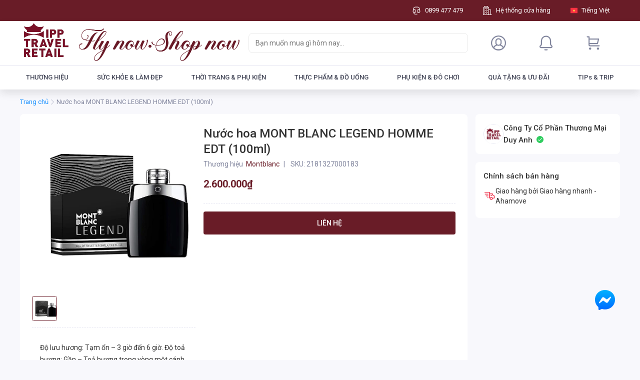

--- FILE ---
content_type: text/html; charset=utf-8
request_url: https://oauth.ipptravelretail.vn/oauth/authorize?client_id=f6cc62bb59a942f292312d3f4e7cc8c6&redirect_uri=https%3A%2F%2Fipptravelretail.vn%2Fnuoc-hoa-mont-blanc-legend-homme-edt-100ml--s211001339&response_type=code&state=rO4kuN5PIACfLPh2&scope=openid%20profile%20us%20om%20ppm%20loyalty-consumer-bff%20payment-consumer-bff%20staff-bff&code_challenge=dttLbePkl4n0VjaQkbFc8ZStnrFGfzn91pH3gZ9EA8w&code_challenge_method=S256&nonce=SGSV4D7pMzaoEt3Z&prompt=none&response_mode=simple_web_message
body_size: 733
content:
<html>
          <head>
            <title>Authorization Response</title>
          </head>
          <body>
            <script type="text/javascript">
              (function(window, document) {
                var targetOrigin = "https://ipptravelretail.vn/nuoc-hoa-mont-blanc-legend-homme-edt-100ml--s211001339";
                var authorizationResponse = {
                  type: "authorization_response",
                  response: {"error": "login_required"}
                };
                var mainWin = window.opener ? window.opener : window.parent;
                mainWin.postMessage(authorizationResponse, targetOrigin);
              })(this, this.document);
            </script>
          </body>
        </html>

--- FILE ---
content_type: application/javascript
request_url: https://shopfront-cdn.tekoapis.com/_next/static/chunks/19303-91e54520b734639f.js
body_size: 2069
content:
"use strict";(self.webpackChunk_N_E=self.webpackChunk_N_E||[]).push([[19303],{799786:function(t,e){Object.defineProperty(e,"__esModule",{value:!0}),e.default=function(t){this.buffer=t}},116955:function(t,e){Object.defineProperty(e,"__esModule",{value:!0}),e.FORMAT_BINARY="binary",e.FORMAT_TEXT_MAP="text_map",e.FORMAT_HTTP_HEADERS="http_headers",e.REFERENCE_CHILD_OF="child_of",e.REFERENCE_FOLLOWS_FROM="follows_from"},685401:function(t,e){Object.defineProperty(e,"__esModule",{value:!0}),e.SPAN_KIND="span.kind",e.SPAN_KIND_RPC_CLIENT="client",e.SPAN_KIND_RPC_SERVER="server",e.SPAN_KIND_MESSAGING_PRODUCER="producer",e.SPAN_KIND_MESSAGING_CONSUMER="consumer",e.ERROR="error",e.COMPONENT="component",e.SAMPLING_PRIORITY="sampling.priority",e.PEER_SERVICE="peer.service",e.PEER_HOSTNAME="peer.hostname",e.PEER_ADDRESS="peer.address",e.PEER_HOST_IPV4="peer.ipv4",e.PEER_HOST_IPV6="peer.ipv6",e.PEER_PORT="peer.port",e.HTTP_URL="http.url",e.HTTP_METHOD="http.method",e.HTTP_STATUS_CODE="http.status_code",e.MESSAGE_BUS_DESTINATION="message_bus.destination",e.DB_INSTANCE="db.instance",e.DB_STATEMENT="db.statement",e.DB_TYPE="db.type",e.DB_USER="db.user"},624980:function(t,e,n){Object.defineProperty(e,"__esModule",{value:!0});var r=n(116955),o=n(434552),a=n(770783);e.childOf=function(t){return t instanceof a.default&&(t=t.context()),new o.default(r.REFERENCE_CHILD_OF,t)},e.followsFrom=function(t){return t instanceof a.default&&(t=t.context()),new o.default(r.REFERENCE_FOLLOWS_FROM,t)}},712939:function(t,e,n){var r,o=this&&this.__extends||(r=function(t,e){return(r=Object.setPrototypeOf||({__proto__:[]})instanceof Array&&function(t,e){t.__proto__=e}||function(t,e){for(var n in e)e.hasOwnProperty(n)&&(t[n]=e[n])})(t,e)},function(t,e){function n(){this.constructor=t}r(t,e),t.prototype=null===e?Object.create(e):(n.prototype=e.prototype,new n)});Object.defineProperty(e,"__esModule",{value:!0});var a=n(7035),i=new a.default,u=null,s=new(function(t){function e(){return null!==t&&t.apply(this,arguments)||this}return o(e,t),e.prototype.startSpan=function(){var t=u||i;return t.startSpan.apply(t,arguments)},e.prototype.inject=function(){var t=u||i;return t.inject.apply(t,arguments)},e.prototype.extract=function(){var t=u||i;return t.extract.apply(t,arguments)},e}(a.default));function p(t){u=t}function c(){return s}e.initGlobalTracer=p,e.globalTracer=c},83492:function(t,e,n){function r(t){for(var n in t)e.hasOwnProperty(n)||(e[n]=t[n])}Object.defineProperty(e,"__esModule",{value:!0});var o=n(799786);e.BinaryCarrier=o.default;var a=n(685401);e.Tags=a;var i=n(207245),u=n(434552);e.Reference=u.default;var s=n(770783);e.Span=s.default;var p=n(194181);e.SpanContext=p.default;var c=n(7035);e.Tracer=c.Tracer;var f=n(663823);e.MockTracer=f.MockTracer,r(n(712939)),r(n(116955)),r(n(624980)),i.initialize()},663823:function(t,e,n){Object.defineProperty(e,"__esModule",{value:!0});var r=n(779506);e.MockContext=r.default;var o=n(53068);e.MockSpan=o.default;var a=n(451111);e.MockTracer=a.default},779506:function(t,e,n){var r,o=this&&this.__extends||(r=function(t,e){return(r=Object.setPrototypeOf||({__proto__:[]})instanceof Array&&function(t,e){t.__proto__=e}||function(t,e){for(var n in e)e.hasOwnProperty(n)&&(t[n]=e[n])})(t,e)},function(t,e){function n(){this.constructor=t}r(t,e),t.prototype=null===e?Object.create(e):(n.prototype=e.prototype,new n)});Object.defineProperty(e,"__esModule",{value:!0});var a=function(t){function e(e){var n=t.call(this)||this;return n._span=e,n}return o(e,t),e.prototype.span=function(){return this._span},e}(n(194181).SpanContext);e.MockContext=a,e.default=a},510868:function(t,e){Object.defineProperty(e,"__esModule",{value:!0});var n=function(){function t(t){var e=this;this.spans=t,this.spansByUUID={},this.spansByTag={},this.debugSpans=[],this.unfinishedSpans=[],t.forEach(function(t){0===t._finishMs&&e.unfinishedSpans.push(t),e.spansByUUID[t.uuid()]=t,e.debugSpans.push(t.debug());var n=t.tags();Object.keys(n).forEach(function(r){var o=n[r];e.spansByTag[r]=e.spansByTag[r]||{},e.spansByTag[r][o]=e.spansByTag[r][o]||[],e.spansByTag[r][o].push(t)})})}return t.prototype.firstSpanWithTagValue=function(t,e){var n=this.spansByTag[t];if(!n)return null;var r=n[e];return r?r[0]:null},t}();e.MockReport=n,e.default=n},53068:function(t,e,n){var r,o=this&&this.__extends||(r=function(t,e){return(r=Object.setPrototypeOf||({__proto__:[]})instanceof Array&&function(t,e){t.__proto__=e}||function(t,e){for(var n in e)e.hasOwnProperty(n)&&(t[n]=e[n])})(t,e)},function(t,e){function n(){this.constructor=t}r(t,e),t.prototype=null===e?Object.create(e):(n.prototype=e.prototype,new n)});Object.defineProperty(e,"__esModule",{value:!0});var a=n(83492),i=n(779506),u=function(t){function e(e){var n=t.call(this)||this;return n._mockTracer=e,n._uuid=n._generateUUID(),n._startMs=Date.now(),n._finishMs=0,n._operationName="",n._tags={},n._logs=[],n}return o(e,t),e.prototype._context=function(){return new i.default(this)},e.prototype._setOperationName=function(t){this._operationName=t},e.prototype._addTags=function(t){for(var e=Object.keys(t),n=0;n<e.length;n++){var r=e[n];this._tags[r]=t[r]}},e.prototype._log=function(t,e){this._logs.push({fields:t,timestamp:e})},e.prototype._finish=function(t){this._finishMs=t||Date.now()},e.prototype.uuid=function(){return this._uuid},e.prototype.operationName=function(){return this._operationName},e.prototype.durationMs=function(){return this._finishMs-this._startMs},e.prototype.tags=function(){return this._tags},e.prototype.tracer=function(){return this._mockTracer},e.prototype._generateUUID=function(){var t;return""+("00000000"+Math.abs(4294967295*Math.random()|0).toString(16)).substr(-8)+("00000000"+Math.abs(4294967295*Math.random()|0).toString(16)).substr(-8)},e.prototype.addReference=function(t){},e.prototype.debug=function(){var t={uuid:this._uuid,operation:this._operationName,millis:[this._finishMs-this._startMs,this._startMs,this._finishMs]};return Object.keys(this._tags).length&&(t.tags=this._tags),t},e}(a.Span);e.MockSpan=u,e.default=u},451111:function(t,e,n){var r,o=this&&this.__extends||(r=function(t,e){return(r=Object.setPrototypeOf||({__proto__:[]})instanceof Array&&function(t,e){t.__proto__=e}||function(t,e){for(var n in e)e.hasOwnProperty(n)&&(t[n]=e[n])})(t,e)},function(t,e){function n(){this.constructor=t}r(t,e),t.prototype=null===e?Object.create(e):(n.prototype=e.prototype,new n)});Object.defineProperty(e,"__esModule",{value:!0});var a=n(83492),i=n(510868),u=n(53068),s=function(t){function e(){var e=t.call(this)||this;return e._spans=[],e}return o(e,t),e.prototype._startSpan=function(t,e){var n=this._allocSpan();if(n.setOperationName(t),this._spans.push(n),e.references)for(var r=0,o=e.references;r<o.length;r++){var a=o[r];n.addReference(a)}return n._startStack=Error().stack,n},e.prototype._inject=function(t,e,n){throw Error("NOT YET IMPLEMENTED")},e.prototype._extract=function(t,e){throw Error("NOT YET IMPLEMENTED")},e.prototype._allocSpan=function(){return new u.default(this)},e.prototype.clear=function(){this._spans=[]},e.prototype.report=function(){return new i.default(this._spans)},e}(a.Tracer);e.MockTracer=s,e.default=s},207245:function(t,e,n){Object.defineProperty(e,"__esModule",{value:!0});var r=n(770783),o=n(194181),a=n(7035);e.tracer=null,e.spanContext=null,e.span=null,e.initialize=function(){e.tracer=new a.default,e.span=new r.default,e.spanContext=new o.default}},434552:function(t,e,n){Object.defineProperty(e,"__esModule",{value:!0});var r=n(770783),o=function(){function t(t,e){this._type=t,this._referencedContext=e instanceof r.default?e.context():e}return t.prototype.type=function(){return this._type},t.prototype.referencedContext=function(){return this._referencedContext},t}();e.default=o},770783:function(t,e,n){Object.defineProperty(e,"__esModule",{value:!0});var r=n(207245),o=function(){function t(){}return t.prototype.context=function(){return this._context()},t.prototype.tracer=function(){return this._tracer()},t.prototype.setOperationName=function(t){return this._setOperationName(t),this},t.prototype.setBaggageItem=function(t,e){return this._setBaggageItem(t,e),this},t.prototype.getBaggageItem=function(t){return this._getBaggageItem(t)},t.prototype.setTag=function(t,e){var n;return this._addTags(((n={})[t]=e,n)),this},t.prototype.addTags=function(t){return this._addTags(t),this},t.prototype.log=function(t,e){return this._log(t,e),this},t.prototype.logEvent=function(t,e){return this._log({event:t,payload:e})},t.prototype.finish=function(t){this._finish(t)},t.prototype._context=function(){return r.spanContext},t.prototype._tracer=function(){return r.tracer},t.prototype._setOperationName=function(t){},t.prototype._setBaggageItem=function(t,e){},t.prototype._getBaggageItem=function(t){},t.prototype._addTags=function(t){},t.prototype._log=function(t,e){},t.prototype._finish=function(t){},t}();e.Span=o,e.default=o},194181:function(t,e){Object.defineProperty(e,"__esModule",{value:!0});var n=function(){function t(){}return t.prototype.toTraceId=function(){return""},t.prototype.toSpanId=function(){return""},t}();e.SpanContext=n,e.default=n},7035:function(t,e,n){Object.defineProperty(e,"__esModule",{value:!0});var r=n(624980),o=n(207245),a=n(770783),i=function(){function t(){}return t.prototype.startSpan=function(t,e){if(void 0===e&&(e={}),e.childOf){var n=r.childOf(e.childOf);e.references?e.references.push(n):e.references=[n],delete e.childOf}return this._startSpan(t,e)},t.prototype.inject=function(t,e,n){return t instanceof a.default&&(t=t.context()),this._inject(t,e,n)},t.prototype.extract=function(t,e){return this._extract(t,e)},t.prototype._startSpan=function(t,e){return o.span},t.prototype._inject=function(t,e,n){},t.prototype._extract=function(t,e){return o.spanContext},t}();e.Tracer=i,e.default=i}}]);

--- FILE ---
content_type: application/javascript
request_url: https://shopfront-cdn.tekoapis.com/_next/static/chunks/67777-0b5a1243dbdcb730.js
body_size: 2607
content:
"use strict";(self.webpackChunk_N_E=self.webpackChunk_N_E||[]).push([[67777],{235904:function(e,n,t){t.d(n,{b:function(){return c},g:function(){return l}});var r=t(561261);t(891987);var i=t(684443),o=t(80912);let l=e=>{var n;let{isLoading:t,children:l}=e,{logo:c}=(0,i.U5)();return(0,r.jsx)(o.g,{isLoading:t,logo:null===(n=(null==c?void 0:c.loading)||(null==c?void 0:c.lite))||void 0===n?void 0:n.path,children:l})},c=e=>{var n;let{isLoading:t,height:l}=e,{logo:c}=(0,i.U5)();return(0,r.jsx)(o.g,{isLoading:t,style:{height:"number"==typeof l?"".concat(l,"px"):l},logo:null===(n=(null==c?void 0:c.loading)||(null==c?void 0:c.lite))||void 0===n?void 0:n.path})}},905006:function(e,n,t){t.d(n,{e:function(){return K}});var r=t(561261),i=t(634655);t(891987);var o=t(290184),l=t(971219),c=t(526397),u=t(47649),d=t(933756),s=t(662295),a=t(446586),p=t(428247),f=t(670894),x=t(618428),h=t(621655),g=t(212951),m=t(806748),b=t(991822),v=t(591007);function j(e,n,t){return n in e?Object.defineProperty(e,n,{value:t,enumerable:!0,configurable:!0,writable:!0}):e[n]=t,e}function y(e){for(var n=1;n<arguments.length;n++){var t=null!=arguments[n]?arguments[n]:{},r=Object.keys(t);"function"==typeof Object.getOwnPropertySymbols&&(r=r.concat(Object.getOwnPropertySymbols(t).filter(function(e){return Object.getOwnPropertyDescriptor(t,e).enumerable}))),r.forEach(function(n){j(e,n,t[n])})}return e}function O(e,n){return n=null!=n?n:{},Object.getOwnPropertyDescriptors?Object.defineProperties(e,Object.getOwnPropertyDescriptors(n)):(function(e,n){var t=Object.keys(e);if(Object.getOwnPropertySymbols){var r=Object.getOwnPropertySymbols(e);t.push.apply(t,r)}return t})(Object(n)).forEach(function(t){Object.defineProperty(e,t,Object.getOwnPropertyDescriptor(n,t))}),e}function w(e,n){return n||(n=e.slice(0)),Object.freeze(Object.defineProperties(e,{raw:{value:Object.freeze(n)}}))}function k(){let e=w(["\n  border-radius: 8px;\n  padding: 1.5rem 0 1rem 1.5rem;\n  background-color: #ffffff;\n  margin-bottom: 1rem;\n"]);return k=function(){return e},e}function P(){let e=w(["\n  display: flex;\n  flex: 3;\n"]);return P=function(){return e},e}function C(){let e=w(["\n  display: flex;\n  flex: 1;\n  border-left: 1px solid #e4e5f0;\n"]);return C=function(){return e},e}function N(){let e=w(["\n  padding: 1.5rem;\n  width: 100%;\n"]);return N=function(){return e},e}function I(){let e=w(["\n  margin-top: 1rem;\n"]);return I=function(){return e},e}function z(){let e=w(["\n  position: relative;\n  margin-right: 3rem;\n  width: 125px;\n  cursor: pointer;\n  &.not-last-item {\n    &:after {\n      content: '+';\n      position: absolute;\n      right: -1.75rem;\n      top: 58px;\n      color: #a7abc3;\n      font-size: 18px;\n      cursor: auto;\n    }\n  }\n"]);return z=function(){return e},e}function D(){let e=w(["\n  position: relative;\n"]);return D=function(){return e},e}function E(){let e=w(["\n  position: absolute;\n  width: 125px;\n  height: 125px;\n  background-color: rgba(27, 29, 41, 0.5);\n  color: #ffffff;\n  z-index: 1;\n  top: 0;\n  left: 0;\n  font-size: 20px;\n  line-height: 28px;\n  font-weight: 700;\n  display: flex;\n  justify-content: center;\n  align-items: center;\n"]);return E=function(){return e},e}function F(){let e=w(["\n  margin-top: 8px;\n"]);return F=function(){return e},e}function S(){let e=w(["\n  position: relative;\n  width: 125px;\n  &:before {\n    content: ' ';\n    position: absolute;\n    left: -1.5rem;\n    color: #e4e5f0;\n    border-right: 1px solid #a7abc3;\n    height: 125px;\n  }\n"]);return S=function(){return e},e}function R(){let e=w(["\n  display: flex;\n  flex-direction: column;\n  align-items: center;\n  justify-content: center;\n  margin-top: 8px;\n"]);return R=function(){return e},e}function T(){let e=w(["\n  text-transform: uppercase;\n"]);return T=function(){return e},e}function _(){let e=w(["\n  position: absolute;\n  height: 16px;\n  background-color: #a7abc3;\n  border-radius: 999px;\n  font-size: 10px;\n  font-weight: 500;\n  line-height: 12px;\n  color: white;\n  padding: 2px 5px;\n  top: 8px;\n  left: 8px;\n"]);return _=function(){return e},e}function q(){let e=w([""]);return q=function(){return e},e}let K=e=>{var{comboItem:n,onAddToCart:t,onViewDetail:g}=e,m=function(e,n){if(null==e)return{};var t,r,i=function(e,n){if(null==e)return{};var t,r,i={},o=Object.keys(e);for(r=0;r<o.length;r++)t=o[r],n.indexOf(t)>=0||(i[t]=e[t]);return i}(e,n);if(Object.getOwnPropertySymbols){var o=Object.getOwnPropertySymbols(e);for(r=0;r<o.length;r++)t=o[r],!(n.indexOf(t)>=0)&&Object.prototype.propertyIsEnumerable.call(e,t)&&(i[t]=e[t])}return i}(e,["comboItem","onAddToCart","onViewDetail"]);let{trackingScreenName:b}=(0,d.EV)(),j="autogen"===n.type?4:3,w=e=>{var n,t,i,o;let l=Number(null==e?void 0:null===(n=e.prices)||void 0===n?void 0:null===(t=n[0])||void 0===t?void 0:t.latestPrice)||0,c=Number(null==e?void 0:null===(i=e.prices)||void 0===i?void 0:null===(o=i[0])||void 0===o?void 0:o.supplierRetailPrice)||0;return(0,r.jsx)(v.j,{latestPrice:l,supplierRetailPrice:c,textColor:"#434657"})},k=()=>{(0,a.gu)("viewComboDetail","productComboItem",b||"ProductDetail",JSON.stringify({skus:n.items.map(e=>e.product.productInfo.sku),promotionId:n.promotionId,screenName:b,type:n.type})),g()};return(0,r.jsxs)(L,O(y({},m),{children:[(0,r.jsxs)("div",{style:{display:"flex",justifyContent:"space-between"},children:[(0,r.jsxs)(U,{children:[n.items.map((e,n,t)=>{let o={href:{pathname:"/products/".concat(e.product.productInfo.sku)}},l=t.length>j,c=l&&n===j-1;if(l&&n>=j)return null;let u=l?n===j-1:n===t.length-1,d=(0,r.jsxs)(r.Fragment,{children:[(0,r.jsxs)(W,{children:[(0,r.jsx)(f.w,{imageWidth:200,width:125,height:125,contain:!0,borderRadius:4,src:e.product.productInfo.imageUrl}),c&&(0,r.jsxs)(X,{children:["+",t.length-n]}),!c&&e.quantity>1&&(0,r.jsxs)($,{children:[e.quantity,"x"]})]}),(0,r.jsx)(Y,{level:1,line:2,color:c?"#82869E":"#434657",style:c?{textAlign:"center"}:{},children:c?(0,i.t)("v\xe0 {{var0}} sản phẩm kh\xe1c",{var0:t.length-n}):e.product.productInfo.name}),c?null:w(e.product)]});return(0,r.jsx)(J,{className:u?"":"not-last-item",children:c?(0,r.jsx)("div",{onClick:k,children:d}):(0,r.jsx)(x.x,O(y({},o),{children:(0,r.jsx)("div",O(y({},(0,p.O5)({index:n,regionName:"combo",contentName:e.product.productInfo.sku,target:"productDetail"})),{children:d}))}))},n)}),(()=>{if(!n.promotion)return null;let e=n.items.reduce((e,n)=>{var t,r,i;let o=Number(null===(t=n.product)||void 0===t?void 0:null===(r=t.prices)||void 0===r?void 0:null===(i=r[0])||void 0===i?void 0:i.latestPrice)||0;return e+o*n.quantity},0),t=(0,s.g5)(n.promotion,e),{tag:i,discount:u,title:d,description:a,icon:p,image:x}=t||{},h=(0,r.jsxs)(Q,{children:[(0,r.jsx)(Z,{type:"ghost",variant:"branding",content:i||""}),!!u&&(0,r.jsx)(v.j,{latestPrice:u,textColor:"#434657"}),!!d&&(0,r.jsx)(Y,{level:1,line:2,color:"#434657",children:d}),!!a&&(0,r.jsx)(Y,{level:1,line:2,color:"#82869E",children:a})]});return p?(0,r.jsxs)(H,{children:["cash"===p&&(0,r.jsx)(M,{bgColor:"#E7FBED",children:(0,r.jsx)(o.B,{size:60})}),"gift"===p&&(0,r.jsx)(M,{bgColor:"#FFF2F0",children:(0,r.jsx)(l.x,{size:60})}),"voucher"===p&&(0,r.jsx)(M,{bgColor:"#FFF2F0",children:(0,r.jsx)(c.C,{size:60})}),h]}):(0,r.jsxs)(H,{children:[x?(0,r.jsx)(f.w,{imageWidth:200,width:125,height:125,contain:!0,borderRadius:1,src:x}):null,h]})})()]}),(0,r.jsx)(V,{children:(0,r.jsxs)(A,{children:[(0,r.jsx)(v.j,{size:"l",latestPrice:n.latestPrice,supplierRetailPrice:n.supplierRetailPrice}),(0,r.jsx)(ee,O(y({},(0,p.O5)({isTrackContent:!0,regionName:"productComboItem",contentName:"addToCart",target:b,payload:JSON.stringify({skus:n.items.map(e=>e.product.productInfo.sellerSku),promotionId:n.promotionId,screenName:b,type:n.type})})),{children:(0,r.jsx)(B,{variant:"secondary",block:!0,onClick:t,className:"att-add-product-combo-to-cart",children:(0,r.jsx)(h.DK,{level:2,weight:"medium",children:(0,i.t)("Th\xeam v\xe0o giỏ")})})})),(0,r.jsx)(B,{block:!0,onClick:k,className:"att-view-detail-combo",children:(0,r.jsx)(h.DK,{level:2,weight:"medium",children:(0,i.t)("Xem chi tiết")})})]})})]}),"dynamic"===n.type&&(0,r.jsxs)(G,{children:[(0,r.jsx)(u.s,{color:"pending600",size:24}),(0,r.jsx)(h.uT,{level:1,color:"pending600",marginLeft:"s8",children:(0,i.t)("Kh\xf4ng \xe1p dụng c\xf9ng 1 số khuyến m\xe3i kh\xe1c")})]})]}))},L=g.default.div(k()),U=g.default.div(P()),V=g.default.div(C()),A=g.default.div(N()),B=(0,g.default)(m.z)(I()),J=g.default.div(z()),W=g.default.div(D()),X=g.default.div(E()),Y=(0,g.default)(h.YS)(F()),G=g.default.div(e=>{let{theme:n}=e;return"\n  display: flex;\n  align-items: center;\n  margin-top: 1rem;\n  margin-right: 1.5rem;\n  background-color: ".concat(null==n?void 0:n.colors.pending50,";\n  height: 40px;\n  line-height: 40px;\n  border-radius: 4px;\n  padding-left: 12px;\n")}),H=g.default.div(S()),M=g.default.div(e=>{let{bgColor:n}=e;return"\n  width: 125px;\n  height: 125px;\n  position: relative;\n  display: flex;\n  justify-content: center;\n  align-items: center;\n  background-color: ".concat(n,";\n  border-radius: 4px;\n  &:before {\n    content: ' ';\n    position: absolute;\n    left: -1.5rem;\n    color: #e4e5f0;\n    border-right: 1px solid #e4e5f0;\n    height: 125px;\n  }\n")}),Q=g.default.div(R()),Z=(0,g.default)(b.V)(T()),$=g.default.div(_()),ee=g.default.div(q())}}]);

--- FILE ---
content_type: application/javascript
request_url: https://shopfront-cdn.tekoapis.com/_next/static/chunks/10084.bfc8358a1aa0c896.js
body_size: 2854
content:
"use strict";(self.webpackChunk_N_E=self.webpackChunk_N_E||[]).push([[10084],{991822:function(e,r,t){t.d(r,{V:function(){return h}});var n=t(891987),o=t(621655),i=t(640128),a=t(212951),c=Object.defineProperty,l=Object.getOwnPropertySymbols,u=Object.prototype.hasOwnProperty,s=Object.prototype.propertyIsEnumerable,d=(e,r,t)=>r in e?c(e,r,{enumerable:!0,configurable:!0,writable:!0,value:t}):e[r]=t,g=(e,r)=>{for(var t in r||(r={}))u.call(r,t)&&d(e,t,r[t]);if(l)for(var t of l(r))s.call(r,t)&&d(e,t,r[t]);return e},p=(e,r)=>{var t={};for(var n in e)u.call(e,n)&&0>r.indexOf(n)&&(t[n]=e[n]);if(null!=e&&l)for(var n of l(e))0>r.indexOf(n)&&s.call(e,n)&&(t[n]=e[n]);return t};let m={branding:"primary500",link:"link500",success:"success500",error:"error500",pending:"pending500"},b={branding:"primary600",link:"link600",success:"success600",error:"error600",pending:"pending600"},f={branding:"primary50",link:"link50",success:"success50",error:"error50",pending:"pending50"},y=a.default.span`
  ${i.F}
  display: inline-flex;
  align-items: center;
  padding-left: ${e=>e.theme.spacing.s4};
  padding-right: ${e=>e.theme.spacing.s4};
  height: 1rem;
  border-radius: ${e=>e.theme.borderRadius.s};
  border: ${e=>e.borderColor?`${e.theme.borderWeight.m} solid ${e.theme.colors[e.borderColor]}`:"unset"};
  background-color: ${e=>e.theme.colors[e.backgroundColor]};
`,h=e=>{var{variant:r="branding",type:t="primary",content:i,className:a}=e,c=p(e,["variant","type","content","className"]);return n.createElement(y,g({backgroundColor:("primary"===t?"default"===r?"white":m[r]:"secondary"===t?"default"===r?"background":f[r]:"ghost"===t?"white":void 0)||"",borderColor:(()=>{if("ghost"===t)return"default"===r?"border":b[r]})(),className:a},c),n.createElement(o.YS,{color:"default"===r?"textPrimary":"primary"===t?"white":b[r],level:3,weight:"medium",line:1},i))}},179185:function(e,r,t){t.d(r,{w:function(){return l},x:function(){return a}});var n=t(891987),o=t(855271);let i=o.Z.div(e=>({maxWidth:"100%",position:"relative",overflow:"hidden",flex:"1 0 auto",display:"flex",cursor:e.onClick?"pointer":"unset",zIndex:0,margin:"auto",borderRadius:e.borderRadius+"px",paddingBottom:e.height?"":`${100/e.aspectRatio}%`,border:e.border?"1px solid #e0e0e0":"",height:e.height?`${e.height}px !important`:"",width:e.width?`${e.width}px`:"100%",backgroundImage:e.thumbnail?`url("${e.thumbnail}")`:null,backgroundSize:e.thumbnail?"cover":null,contentVisibility:e.height&&e.width?"auto":null})),a=({src:e,onClick:r,className:t,height:o,width:i,imageWidth:a,alt:c="",decoding:l="async",onLoad:u})=>{let s="data:image/svg+xml;base64, [base64]",d=e||s,g=null;d&&d.includes("googleusercontent.com")&&((a||i)&&(d=`${d}=w${a||i}`),g=d,d=`${d}${/=[a-z0-9-]+$/.test(d)?"-rw":"=rw"}`);let p=e=>{e.target.src!==s&&(e.target.src=s)},m=n.createElement("img",{width:i,height:o,onClick:r,className:t,alt:c,onError:p,src:d,loading:"lazy",decoding:l,onLoad:u});return g?n.createElement("picture",null,n.createElement("source",{srcSet:d,type:"image/webp"}),n.createElement("source",{srcSet:g,type:"image/png"}),m):m},c=(0,o.Z)(a)(e=>`
  position: absolute;
  top: 0;
  left: 0;
  width: 100%;
  height: 100%;
  object-fit: ${e.contain?"contain":e.cover?"cover":""};
  transition: transform 0.5s;
  &:hover {
    transform: ${"zoom"===e.hover?"scale(1.05)":""};
  }
  `),l=({src:e,onClick:r,className:t,contain:o=!1,cover:a=!1,aspectRatio:l=1,height:u,width:s,alt:d="",border:g=!1,hover:p="",borderRadius:m=0,thumbnail:b,decoding:f="async",imageWidth:y})=>{let h=n.createElement(c,{hover:p,className:"lazyload",contain:o,imageWidth:y,cover:a,alt:d,"data-src":e,src:e,decoding:f});return n.createElement(i,{height:u,width:s,border:g,aspectRatio:l,borderRadius:m,onClick:r,className:t,thumbnail:b},h)}},526439:function(e,r,t){t.d(r,{F:function(){return f},t:function(){return p}});var n=t(891987),o=t(75537),i=t(855271),a=Object.defineProperty,c=Object.getOwnPropertySymbols,l=Object.prototype.hasOwnProperty,u=Object.prototype.propertyIsEnumerable,s=(e,r,t)=>r in e?a(e,r,{enumerable:!0,configurable:!0,writable:!0,value:t}):e[r]=t,d=(e,r)=>{for(var t in r||(r={}))l.call(r,t)&&s(e,t,r[t]);if(c)for(var t of c(r))u.call(r,t)&&s(e,t,r[t]);return e},g=(e,r)=>{var t={};for(var n in e)l.call(e,n)&&0>r.indexOf(n)&&(t[n]=e[n]);if(null!=e&&c)for(var n of c(e))0>r.indexOf(n)&&u.call(e,n)&&(t[n]=e[n]);return t};function p(e){return e?e.toString().replace(/\B(?=(\d{3})+(?!\d))/g,"."):"0"}let m=i.Z.span`
  width: max-content;
  display: inline-block;
`,b=i.Z.span(({underline:e})=>o.css`
    text-decoration: ${e?"underline":""};
  `),f=e=>{var{value:r,hideCurrency:t=!1,space:o=!1,underline:i=!1,formattedValue:a}=e,c=g(e,["value","hideCurrency","space","underline","formattedValue"]);return r||0===r?a?n.createElement(m,d({},c),a,!t&&n.createElement(n.Fragment,null,o&&" ",n.createElement(b,{underline:i},"đ"))):n.createElement(m,d({},c),p(r),!t&&n.createElement(n.Fragment,null,o&&" ",n.createElement(b,{underline:i},"đ"))):n.createElement(m,d({},c),"\xa0")}},368139:function(e,r,t){t.d(r,{m:function(){return m}});var n=t(561261),o=t(634655);t(891987);var i=t(387100),a=t(670894),c=t(806748),l=t(212951),u=t(425336),s=t(35304);function d(e,r,t){return r in e?Object.defineProperty(e,r,{value:t,enumerable:!0,configurable:!0,writable:!0}):e[r]=t,e}function g(){return(g=Object.assign||function(e){for(var r=1;r<arguments.length;r++){var t=arguments[r];for(var n in t)Object.prototype.hasOwnProperty.call(t,n)&&(e[n]=t[n])}return e}).apply(this,arguments)}function p(){var e,r;let t=(e=["\n  color: ",";\n"],r||(r=e.slice(0)),Object.freeze(Object.defineProperties(e,{raw:{value:Object.freeze(r)}})));return p=function(){return t},t}let m=e=>{var r,t,l=g({},e);let u=(0,s.useRouter)();return(0,n.jsxs)(i.k,(r=function(e){for(var r=1;r<arguments.length;r++){var t=null!=arguments[r]?arguments[r]:{},n=Object.keys(t);"function"==typeof Object.getOwnPropertySymbols&&(n=n.concat(Object.getOwnPropertySymbols(t).filter(function(e){return Object.getOwnPropertyDescriptor(t,e).enumerable}))),n.forEach(function(r){d(e,r,t[r])})}return e}({backgroundColor:"white",borderRadius:"m",direction:"column",justify:"center",align:"center",padding:"s32"},l),t=(t={children:[(0,n.jsx)(a.w,{src:"https://shopfront-cdn.tekoapis.com/static/empty_cart.png"}),(0,n.jsx)(b,{marginTop:"s16",marginBottom:"s24",children:(0,o.t)("Giỏ h\xe0ng chưa c\xf3 sản phẩm n\xe0o")}),(0,n.jsx)(c.z,{variant:"primary",size:"m",onClick:()=>u.push("/"),className:"buy-now",children:(0,o.t)("Mua sắm ngay")})]},t),Object.getOwnPropertyDescriptors?Object.defineProperties(r,Object.getOwnPropertyDescriptors(t)):(function(e,r){var t=Object.keys(e);if(Object.getOwnPropertySymbols){var n=Object.getOwnPropertySymbols(e);t.push.apply(t,n)}return t})(Object(t)).forEach(function(e){Object.defineProperty(r,e,Object.getOwnPropertyDescriptor(t,e))}),r))},b=(0,l.default)(u.b)(p(),e=>{let{theme:r}=e;return r.colors.neutral})},305857:function(e,r,t){t.d(r,{D:function(){return o}});var n=t(684443);let o=()=>{let{numberDisplayFormat:e}=(0,n.Wx)(),r=r=>{if(e){let t=r.toString().split("."),n=t[0].replace(/\B(?=(\d{3})+(?!\d))/g,e.thousandSeparator);return t[1]&&(n=n+e.decimalSeparator+t[1]),n}};return r}}}]);